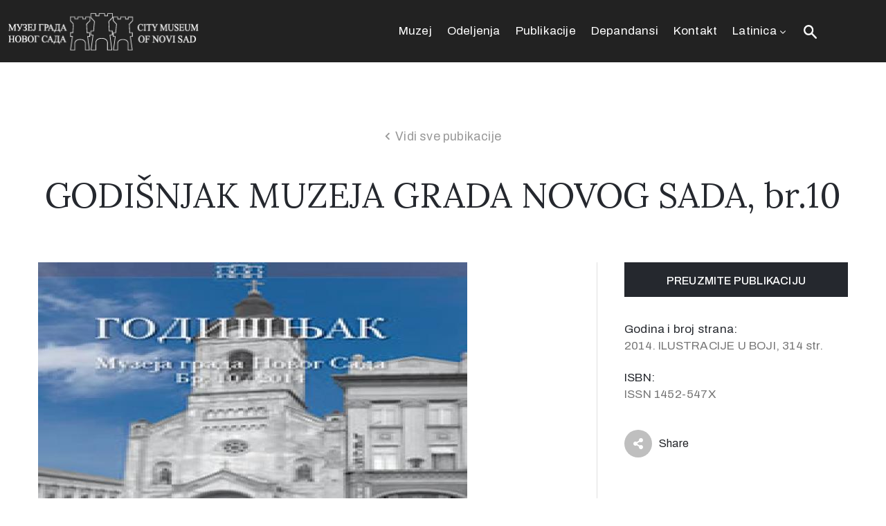

--- FILE ---
content_type: text/html; charset=UTF-8
request_url: https://museumns.rs/lat/exhibition/godisnjak-muzeja-grada-novog-sada-br-10/?back=ago
body_size: 66207
content:
<!DOCTYPE html>
<html lang="sr-RS" >

<head>
    <meta http-equiv="Content-Type" content="text/html; charset=UTF-8" />
    <link rel="profile" href="//gmpg.org/xfn/11">
    <link rel="pingback" href="https://museumns.rs/xmlrpc.php">
    <meta http-equiv="X-UA-Compatible" content="IE=edge">
    <meta name="viewport" content="width=device-width, initial-scale=1, shrink-to-fit=no"/>
    <title>GODIŠNJAK MUZEJA GRADA NOVOG SADA, br.10 &#8211; Muzej grada Novog Sada</title>
<meta name='robots' content='max-image-preview:large' />
<link rel="alternate" href="https://museumns.rs/lat/exhibition/godisnjak-muzeja-grada-novog-sada-br-10/" hreflang="sr" />
<link rel="alternate" href="https://museumns.rs/en/exhibition/the-alamanac-of-the-city-museum-of-novi-sad-no-10/" hreflang="en" />
<link rel='dns-prefetch' href='//fonts.googleapis.com' />
<link rel="alternate" type="application/rss+xml" title="Muzej grada Novog Sada &raquo; Feed" href="https://museumns.rs/lat/feed/" />
<link rel="alternate" type="application/rss+xml" title="Muzej grada Novog Sada &raquo; Comments Feed" href="https://museumns.rs/lat/comments/feed/" />
<link rel="alternate" title="oEmbed (JSON)" type="application/json+oembed" href="https://museumns.rs/wp-json/oembed/1.0/embed?url=https%3A%2F%2Fmuseumns.rs%2Flat%2Fexhibition%2Fgodisnjak-muzeja-grada-novog-sada-br-10%2F&#038;lang=lat" />
<link rel="alternate" title="oEmbed (XML)" type="text/xml+oembed" href="https://museumns.rs/wp-json/oembed/1.0/embed?url=https%3A%2F%2Fmuseumns.rs%2Flat%2Fexhibition%2Fgodisnjak-muzeja-grada-novog-sada-br-10%2F&#038;format=xml&#038;lang=lat" />
<style id='wp-img-auto-sizes-contain-inline-css' type='text/css'>
img:is([sizes=auto i],[sizes^="auto," i]){contain-intrinsic-size:3000px 1500px}
/*# sourceURL=wp-img-auto-sizes-contain-inline-css */
</style>
<style id='wp-emoji-styles-inline-css' type='text/css'>

	img.wp-smiley, img.emoji {
		display: inline !important;
		border: none !important;
		box-shadow: none !important;
		height: 1em !important;
		width: 1em !important;
		margin: 0 0.07em !important;
		vertical-align: -0.1em !important;
		background: none !important;
		padding: 0 !important;
	}
/*# sourceURL=wp-emoji-styles-inline-css */
</style>
<link rel='stylesheet' id='wp-block-library-css' href='https://museumns.rs/wp-includes/css/dist/block-library/style.min.css?ver=6.9' type='text/css' media='all' />
<style id='classic-theme-styles-inline-css' type='text/css'>
/*! This file is auto-generated */
.wp-block-button__link{color:#fff;background-color:#32373c;border-radius:9999px;box-shadow:none;text-decoration:none;padding:calc(.667em + 2px) calc(1.333em + 2px);font-size:1.125em}.wp-block-file__button{background:#32373c;color:#fff;text-decoration:none}
/*# sourceURL=/wp-includes/css/classic-themes.min.css */
</style>
<style id='global-styles-inline-css' type='text/css'>
:root{--wp--preset--aspect-ratio--square: 1;--wp--preset--aspect-ratio--4-3: 4/3;--wp--preset--aspect-ratio--3-4: 3/4;--wp--preset--aspect-ratio--3-2: 3/2;--wp--preset--aspect-ratio--2-3: 2/3;--wp--preset--aspect-ratio--16-9: 16/9;--wp--preset--aspect-ratio--9-16: 9/16;--wp--preset--color--black: #000000;--wp--preset--color--cyan-bluish-gray: #abb8c3;--wp--preset--color--white: #ffffff;--wp--preset--color--pale-pink: #f78da7;--wp--preset--color--vivid-red: #cf2e2e;--wp--preset--color--luminous-vivid-orange: #ff6900;--wp--preset--color--luminous-vivid-amber: #fcb900;--wp--preset--color--light-green-cyan: #7bdcb5;--wp--preset--color--vivid-green-cyan: #00d084;--wp--preset--color--pale-cyan-blue: #8ed1fc;--wp--preset--color--vivid-cyan-blue: #0693e3;--wp--preset--color--vivid-purple: #9b51e0;--wp--preset--gradient--vivid-cyan-blue-to-vivid-purple: linear-gradient(135deg,rgb(6,147,227) 0%,rgb(155,81,224) 100%);--wp--preset--gradient--light-green-cyan-to-vivid-green-cyan: linear-gradient(135deg,rgb(122,220,180) 0%,rgb(0,208,130) 100%);--wp--preset--gradient--luminous-vivid-amber-to-luminous-vivid-orange: linear-gradient(135deg,rgb(252,185,0) 0%,rgb(255,105,0) 100%);--wp--preset--gradient--luminous-vivid-orange-to-vivid-red: linear-gradient(135deg,rgb(255,105,0) 0%,rgb(207,46,46) 100%);--wp--preset--gradient--very-light-gray-to-cyan-bluish-gray: linear-gradient(135deg,rgb(238,238,238) 0%,rgb(169,184,195) 100%);--wp--preset--gradient--cool-to-warm-spectrum: linear-gradient(135deg,rgb(74,234,220) 0%,rgb(151,120,209) 20%,rgb(207,42,186) 40%,rgb(238,44,130) 60%,rgb(251,105,98) 80%,rgb(254,248,76) 100%);--wp--preset--gradient--blush-light-purple: linear-gradient(135deg,rgb(255,206,236) 0%,rgb(152,150,240) 100%);--wp--preset--gradient--blush-bordeaux: linear-gradient(135deg,rgb(254,205,165) 0%,rgb(254,45,45) 50%,rgb(107,0,62) 100%);--wp--preset--gradient--luminous-dusk: linear-gradient(135deg,rgb(255,203,112) 0%,rgb(199,81,192) 50%,rgb(65,88,208) 100%);--wp--preset--gradient--pale-ocean: linear-gradient(135deg,rgb(255,245,203) 0%,rgb(182,227,212) 50%,rgb(51,167,181) 100%);--wp--preset--gradient--electric-grass: linear-gradient(135deg,rgb(202,248,128) 0%,rgb(113,206,126) 100%);--wp--preset--gradient--midnight: linear-gradient(135deg,rgb(2,3,129) 0%,rgb(40,116,252) 100%);--wp--preset--font-size--small: 13px;--wp--preset--font-size--medium: 20px;--wp--preset--font-size--large: 36px;--wp--preset--font-size--x-large: 42px;--wp--preset--spacing--20: 0.44rem;--wp--preset--spacing--30: 0.67rem;--wp--preset--spacing--40: 1rem;--wp--preset--spacing--50: 1.5rem;--wp--preset--spacing--60: 2.25rem;--wp--preset--spacing--70: 3.38rem;--wp--preset--spacing--80: 5.06rem;--wp--preset--shadow--natural: 6px 6px 9px rgba(0, 0, 0, 0.2);--wp--preset--shadow--deep: 12px 12px 50px rgba(0, 0, 0, 0.4);--wp--preset--shadow--sharp: 6px 6px 0px rgba(0, 0, 0, 0.2);--wp--preset--shadow--outlined: 6px 6px 0px -3px rgb(255, 255, 255), 6px 6px rgb(0, 0, 0);--wp--preset--shadow--crisp: 6px 6px 0px rgb(0, 0, 0);}:where(.is-layout-flex){gap: 0.5em;}:where(.is-layout-grid){gap: 0.5em;}body .is-layout-flex{display: flex;}.is-layout-flex{flex-wrap: wrap;align-items: center;}.is-layout-flex > :is(*, div){margin: 0;}body .is-layout-grid{display: grid;}.is-layout-grid > :is(*, div){margin: 0;}:where(.wp-block-columns.is-layout-flex){gap: 2em;}:where(.wp-block-columns.is-layout-grid){gap: 2em;}:where(.wp-block-post-template.is-layout-flex){gap: 1.25em;}:where(.wp-block-post-template.is-layout-grid){gap: 1.25em;}.has-black-color{color: var(--wp--preset--color--black) !important;}.has-cyan-bluish-gray-color{color: var(--wp--preset--color--cyan-bluish-gray) !important;}.has-white-color{color: var(--wp--preset--color--white) !important;}.has-pale-pink-color{color: var(--wp--preset--color--pale-pink) !important;}.has-vivid-red-color{color: var(--wp--preset--color--vivid-red) !important;}.has-luminous-vivid-orange-color{color: var(--wp--preset--color--luminous-vivid-orange) !important;}.has-luminous-vivid-amber-color{color: var(--wp--preset--color--luminous-vivid-amber) !important;}.has-light-green-cyan-color{color: var(--wp--preset--color--light-green-cyan) !important;}.has-vivid-green-cyan-color{color: var(--wp--preset--color--vivid-green-cyan) !important;}.has-pale-cyan-blue-color{color: var(--wp--preset--color--pale-cyan-blue) !important;}.has-vivid-cyan-blue-color{color: var(--wp--preset--color--vivid-cyan-blue) !important;}.has-vivid-purple-color{color: var(--wp--preset--color--vivid-purple) !important;}.has-black-background-color{background-color: var(--wp--preset--color--black) !important;}.has-cyan-bluish-gray-background-color{background-color: var(--wp--preset--color--cyan-bluish-gray) !important;}.has-white-background-color{background-color: var(--wp--preset--color--white) !important;}.has-pale-pink-background-color{background-color: var(--wp--preset--color--pale-pink) !important;}.has-vivid-red-background-color{background-color: var(--wp--preset--color--vivid-red) !important;}.has-luminous-vivid-orange-background-color{background-color: var(--wp--preset--color--luminous-vivid-orange) !important;}.has-luminous-vivid-amber-background-color{background-color: var(--wp--preset--color--luminous-vivid-amber) !important;}.has-light-green-cyan-background-color{background-color: var(--wp--preset--color--light-green-cyan) !important;}.has-vivid-green-cyan-background-color{background-color: var(--wp--preset--color--vivid-green-cyan) !important;}.has-pale-cyan-blue-background-color{background-color: var(--wp--preset--color--pale-cyan-blue) !important;}.has-vivid-cyan-blue-background-color{background-color: var(--wp--preset--color--vivid-cyan-blue) !important;}.has-vivid-purple-background-color{background-color: var(--wp--preset--color--vivid-purple) !important;}.has-black-border-color{border-color: var(--wp--preset--color--black) !important;}.has-cyan-bluish-gray-border-color{border-color: var(--wp--preset--color--cyan-bluish-gray) !important;}.has-white-border-color{border-color: var(--wp--preset--color--white) !important;}.has-pale-pink-border-color{border-color: var(--wp--preset--color--pale-pink) !important;}.has-vivid-red-border-color{border-color: var(--wp--preset--color--vivid-red) !important;}.has-luminous-vivid-orange-border-color{border-color: var(--wp--preset--color--luminous-vivid-orange) !important;}.has-luminous-vivid-amber-border-color{border-color: var(--wp--preset--color--luminous-vivid-amber) !important;}.has-light-green-cyan-border-color{border-color: var(--wp--preset--color--light-green-cyan) !important;}.has-vivid-green-cyan-border-color{border-color: var(--wp--preset--color--vivid-green-cyan) !important;}.has-pale-cyan-blue-border-color{border-color: var(--wp--preset--color--pale-cyan-blue) !important;}.has-vivid-cyan-blue-border-color{border-color: var(--wp--preset--color--vivid-cyan-blue) !important;}.has-vivid-purple-border-color{border-color: var(--wp--preset--color--vivid-purple) !important;}.has-vivid-cyan-blue-to-vivid-purple-gradient-background{background: var(--wp--preset--gradient--vivid-cyan-blue-to-vivid-purple) !important;}.has-light-green-cyan-to-vivid-green-cyan-gradient-background{background: var(--wp--preset--gradient--light-green-cyan-to-vivid-green-cyan) !important;}.has-luminous-vivid-amber-to-luminous-vivid-orange-gradient-background{background: var(--wp--preset--gradient--luminous-vivid-amber-to-luminous-vivid-orange) !important;}.has-luminous-vivid-orange-to-vivid-red-gradient-background{background: var(--wp--preset--gradient--luminous-vivid-orange-to-vivid-red) !important;}.has-very-light-gray-to-cyan-bluish-gray-gradient-background{background: var(--wp--preset--gradient--very-light-gray-to-cyan-bluish-gray) !important;}.has-cool-to-warm-spectrum-gradient-background{background: var(--wp--preset--gradient--cool-to-warm-spectrum) !important;}.has-blush-light-purple-gradient-background{background: var(--wp--preset--gradient--blush-light-purple) !important;}.has-blush-bordeaux-gradient-background{background: var(--wp--preset--gradient--blush-bordeaux) !important;}.has-luminous-dusk-gradient-background{background: var(--wp--preset--gradient--luminous-dusk) !important;}.has-pale-ocean-gradient-background{background: var(--wp--preset--gradient--pale-ocean) !important;}.has-electric-grass-gradient-background{background: var(--wp--preset--gradient--electric-grass) !important;}.has-midnight-gradient-background{background: var(--wp--preset--gradient--midnight) !important;}.has-small-font-size{font-size: var(--wp--preset--font-size--small) !important;}.has-medium-font-size{font-size: var(--wp--preset--font-size--medium) !important;}.has-large-font-size{font-size: var(--wp--preset--font-size--large) !important;}.has-x-large-font-size{font-size: var(--wp--preset--font-size--x-large) !important;}
:where(.wp-block-post-template.is-layout-flex){gap: 1.25em;}:where(.wp-block-post-template.is-layout-grid){gap: 1.25em;}
:where(.wp-block-term-template.is-layout-flex){gap: 1.25em;}:where(.wp-block-term-template.is-layout-grid){gap: 1.25em;}
:where(.wp-block-columns.is-layout-flex){gap: 2em;}:where(.wp-block-columns.is-layout-grid){gap: 2em;}
:root :where(.wp-block-pullquote){font-size: 1.5em;line-height: 1.6;}
/*# sourceURL=global-styles-inline-css */
</style>
<link rel='stylesheet' id='contact-form-7-css' href='https://museumns.rs/wp-content/plugins/contact-form-7/includes/css/styles.css?ver=6.1.4' type='text/css' media='all' />
<link rel='stylesheet' id='ovacoll_style-css' href='https://museumns.rs/wp-content/plugins/ova-collections/assets/css/frontend/ovacoll-style.css?ver=6.9' type='text/css' media='all' />
<link rel='stylesheet' id='event-frontend-css' href='https://museumns.rs/wp-content/plugins/ova-events/assets/css/frontend/event.css' type='text/css' media='all' />
<link rel='stylesheet' id='ovaex-style-css' href='https://museumns.rs/wp-content/plugins/ova-exhibition/assets/css/frontend/ovaex-style.css' type='text/css' media='all' />
<link rel='stylesheet' id='owl-carousel-css' href='https://museumns.rs/wp-content/plugins/ova-exhibition/assets/libs/owl-carousel/assets/owl.carousel.min.css?ver=6.9' type='text/css' media='all' />
<link rel='stylesheet' id='bootstrap-css' href='https://museumns.rs/wp-content/themes/muzze/assets/libs/bootstrap/css/bootstrap.min.css' type='text/css' media='all' />
<link rel='stylesheet' id='flaticon-css' href='https://museumns.rs/wp-content/themes/muzze/assets/libs/flaticon/font/flaticon.css' type='text/css' media='all' />
<link rel='stylesheet' id='themify-icon-css' href='https://museumns.rs/wp-content/themes/muzze/assets/libs/themify-icon/themify-icons.css' type='text/css' media='all' />
<link rel='stylesheet' id='select2-css' href='https://museumns.rs/wp-content/themes/muzze/assets/libs/select2/select2.min.css' type='text/css' media='all' />
<link rel='stylesheet' id='v4-shims-css' href='https://museumns.rs/wp-content/themes/muzze/assets/libs/fontawesome/css/v4-shims.min.css' type='text/css' media='all' />
<link rel='stylesheet' id='fontawesome-css' href='https://museumns.rs/wp-content/themes/muzze/assets/libs/fontawesome/css/all.min.css' type='text/css' media='all' />
<link rel='stylesheet' id='elegant_font-css' href='https://museumns.rs/wp-content/themes/muzze/assets/libs/elegant_font/el_style.css' type='text/css' media='all' />
<link rel='stylesheet' id='muzze-theme-css' href='https://museumns.rs/wp-content/themes/muzze/assets/css/theme.css' type='text/css' media='all' />
<link rel='stylesheet' id='parent-style-css' href='https://museumns.rs/wp-content/themes/muzze/style.css' type='text/css' media='all' />
<link rel='stylesheet' id='muzze-style-css' href='https://museumns.rs/wp-content/themes/muzze-child/style.css' type='text/css' media='all' />
<style id='muzze-style-inline-css' type='text/css'>

body{
	font-family: Archivo;
	font-weight: 400;
	font-size: 16px;
	line-height: 28px;
	letter-spacing: 0.2px;
	color: #555555;
}
p{
	color: #555555;
	line-height: 28px;
}

h1,h2,h3,h4,h5,h6, .second_font {
	font-family: Lora;
	letter-spacing: 0px;
}



.search_archive_event form .ovaev_submit:hover,
.archive_event .content .desc .event_post .button_event .book:hover,
.archive_event .content .desc .event_post .button_event .book.btn-free:hover, 
.single_exhibition .exhibition_content .line .wrapper_order .order_ticket .member:hover, 
.single_exhibition .exhibition_content .line .wrapper_order .order_ticket .button_order:hover,
.archive_collection .search_archive_coll #search_collection .ovacoll_submit:hover
{
	background-color: #c1b696;
	border-color: #c1b696;
}
.archive_event.type1 .content .date-event .date-month, 
.single_exhibition .title_top .back_event:hover, 
.single_event .title_top .back_event:hover,
.single_event .wrapper_order .order_ticket .share_social .share-social-icons li:hover a,
.single_exhibition .exhibition_content .line .wrapper_order .order_ticket .share_social .share-social-icons li:hover a,
.archive_collection .content_archive_coll.type1 .items_archive_coll .desc .title a:hover, 
.archive_collection .content_archive_coll.type2 .items_archive_coll .desc .title a:hover,
.archive_collection .content_archive_coll.type1 .items_archive_coll .desc .artists a:hover,
.archive_collection .content_archive_coll.type2 .items_archive_coll .desc .artists a:hover,
.single_collection .collection_intro .back_collections a:hover,
.archive_artist .content .items .name:hover,
.archive_artist .content .items .contact .phone:hover,
.archive_artist .content .items .contact .email:hover,
.single_artist .intro .desc .phone:hover,
.single_artist .intro .desc .email:hover,
.single_artist .work .wrap_archive_masonry .wrap_items .items .wrapper-content div:hover,
.sidebar .widget.widget_categories ul li a:hover, 
.sidebar .widget.widget_archive ul li a:hover, 
.sidebar .widget.widget_meta ul li a:hover, 
.sidebar .widget.widget_pages ul li a:hover, 
.sidebar .widget.widget_nav_menu ul li a:hover,
.sidebar .widget .ova-recent-post-slide .list-recent-post .item-recent-post .content h2.title a:hover,
.sidebar .widget.widget_tag_cloud .tagcloud a:hover,
.blog_header .link-all-blog:hover,
.blog_header .post-meta-content .post-author a:hover,
.blog_header .post-meta-content .categories a:hover,
.detail-blog-muzze .socials .socials-inner .share-social .share-social-icons li a:hover,
.content_comments .comments ul.commentlists li.comment .comment-body .ova_reply .comment-reply-link:hover,
.content_comments .comments ul.commentlists li.comment .comment-body .ova_reply .comment-edit-link:hover,
article.post-wrap .post-content .post-meta .post-meta-content .post-author a:hover, 
article.post-wrap .post-content .post-meta .post-meta-content .categories a:hover
{
	color: #c1b696;
}
.archive_event .content .desc .event_post .button_event .view_detail:hover
{
	border-color: #c1b696;
	color: #c1b696;
}
.archive_event.type2 .content .date-event .date,
.archive_event.type3 .content .date-event .date,
.single_event .wrapper_order .order_ticket .button_order:hover,
.single_event .event_content .tab-Location ul.nav li.nav-item a.active:after,
.single_event .event_content .tab-Location ul.nav li.nav-item a:hover:after,
.single_event .wrapper_order .order_ticket .share_social:hover i,
.single_exhibition .exhibition_content .line .wrapper_order .order_ticket .share_social:hover i,
.archive_artist .content .items .contact .email:hover:after,
.single_artist .intro .desc .email:hover:after,
.muzze_404_page .pnf-content .go_back:hover,
.content_comments .comments .comment-respond .comment-form p.form-submit #submit:hover
{
	background-color: #c1b696;
}






/*# sourceURL=muzze-style-inline-css */
</style>
<link rel='stylesheet' id='ova-google-fonts-css' href='//fonts.googleapis.com/css?family=Archivo%3A100%2C200%2C300%2C400%2C500%2C600%2C700%2C800%2C900%7CLora%3A100%2C200%2C300%2C400%2C500%2C600%2C700%2C800%2C900' type='text/css' media='all' />
<link rel='stylesheet' id='elementor-frontend-css' href='https://museumns.rs/wp-content/plugins/elementor/assets/css/frontend.min.css?ver=3.34.0' type='text/css' media='all' />
<link rel='stylesheet' id='style-elementor-css' href='https://museumns.rs/wp-content/plugins/ova-framework/assets/css/style-elementor.css' type='text/css' media='all' />
<link rel='stylesheet' id='ova_megamenu_css-css' href='https://museumns.rs/wp-content/plugins/ova-megamenu/assets/style.css' type='text/css' media='all' />
<link rel='stylesheet' id='eael-general-css' href='https://museumns.rs/wp-content/plugins/essential-addons-for-elementor-lite/assets/front-end/css/view/general.min.css?ver=6.5.4' type='text/css' media='all' />
<script type="text/javascript" src="https://museumns.rs/wp-includes/js/jquery/jquery.min.js?ver=3.7.1" id="jquery-core-js"></script>
<script type="text/javascript" src="https://museumns.rs/wp-includes/js/jquery/jquery-migrate.min.js?ver=3.4.1" id="jquery-migrate-js"></script>
<script type="text/javascript" src="https://museumns.rs/wp-content/plugins/ova-collections/assets/js/frontend/ovacoll-script.js?ver=6.9" id="ovacoll_script-js"></script>
<link rel="https://api.w.org/" href="https://museumns.rs/wp-json/" /><link rel="EditURI" type="application/rsd+xml" title="RSD" href="https://museumns.rs/xmlrpc.php?rsd" />
<meta name="generator" content="WordPress 6.9" />
<link rel="canonical" href="https://museumns.rs/lat/exhibition/godisnjak-muzeja-grada-novog-sada-br-10/" />
<link rel='shortlink' href='https://museumns.rs/?p=7443' />
<meta name="generator" content="Elementor 3.34.0; features: additional_custom_breakpoints; settings: css_print_method-external, google_font-enabled, font_display-auto">
<script type="text/javascript">if (typeof ajaxurl === "undefined") {var ajaxurl = "https://museumns.rs/wp-admin/admin-ajax.php"}</script>			<style>
				.e-con.e-parent:nth-of-type(n+4):not(.e-lazyloaded):not(.e-no-lazyload),
				.e-con.e-parent:nth-of-type(n+4):not(.e-lazyloaded):not(.e-no-lazyload) * {
					background-image: none !important;
				}
				@media screen and (max-height: 1024px) {
					.e-con.e-parent:nth-of-type(n+3):not(.e-lazyloaded):not(.e-no-lazyload),
					.e-con.e-parent:nth-of-type(n+3):not(.e-lazyloaded):not(.e-no-lazyload) * {
						background-image: none !important;
					}
				}
				@media screen and (max-height: 640px) {
					.e-con.e-parent:nth-of-type(n+2):not(.e-lazyloaded):not(.e-no-lazyload),
					.e-con.e-parent:nth-of-type(n+2):not(.e-lazyloaded):not(.e-no-lazyload) * {
						background-image: none !important;
					}
				}
			</style>
			<link rel="icon" href="https://museumns.rs/wp-content/uploads/2019/01/index.ico" sizes="32x32" />
<link rel="icon" href="https://museumns.rs/wp-content/uploads/2019/01/index.ico" sizes="192x192" />
<link rel="apple-touch-icon" href="https://museumns.rs/wp-content/uploads/2019/01/index.ico" />
<meta name="msapplication-TileImage" content="https://museumns.rs/wp-content/uploads/2019/01/index.ico" />
		<style type="text/css" id="wp-custom-css">
			.ova_button .elementor-button-link{
	height: 31px;
}

h4.widget-title{
		font-size: 15px!important;
	    text-transform: uppercase;
	    color: #343434;
	    border-bottom: 1px solid #343434;
	    padding-bottom: 5px!important;
	    margin-bottom: 10px!important;
	    margin-top: 20px;
	    position: relative;
			text-align:center;
	}

.carousel-indicators li {
    background-color: #a65f05;
}

.carousel-inner {
    padding-bottom: 30px;
}
		</style>
		</head>

<body class="wp-singular exhibition-template-default single single-exhibition postid-7443 wp-theme-muzze wp-child-theme-muzze-child elementor-default elementor-kit-17" ><div class="ova-wrapp">
	
		<div data-elementor-type="wp-post" data-elementor-id="483" class="elementor elementor-483">
						<section class="elementor-section elementor-top-section elementor-element elementor-element-a69d104 elementor-hidden-desktop ovamenu_shrink elementor-section-boxed elementor-section-height-default elementor-section-height-default" data-id="a69d104" data-element_type="section">
						<div class="elementor-container elementor-column-gap-default">
					<div class="elementor-column elementor-col-50 elementor-top-column elementor-element elementor-element-df83f97" data-id="df83f97" data-element_type="column">
			<div class="elementor-widget-wrap elementor-element-populated">
						<div class="elementor-element elementor-element-b57d8c9 elementor-widget elementor-widget-ova_logo" data-id="b57d8c9" data-element_type="widget" data-widget_type="ova_logo.default">
				<div class="elementor-widget-container">
					
			<a class="ova_logo" href="https://museumns.rs/">
				<img src="https://museumns.rs/wp-content/uploads/2021/04/muzejlogoblacksmall.png" alt="Muzej grada Novog Sada" class="desk-logo d-none d-xl-block" />
				<img src="https://museumns.rs/wp-content/uploads/2021/04/muzejlogoblacksmall.png" alt="Muzej grada Novog Sada" class="mobile-logo d-block d-xl-none" />

				<img src="https://museumns.rs/wp-content/uploads/2021/04/muzejlogoblacksmall.png" alt="Muzej grada Novog Sada" class="logo-fixed" />
			</a>

						</div>
				</div>
					</div>
		</div>
				<div class="elementor-column elementor-col-50 elementor-top-column elementor-element elementor-element-5d3d815 header_group" data-id="5d3d815" data-element_type="column">
			<div class="elementor-widget-wrap elementor-element-populated">
						<div class="elementor-element elementor-element-e431ade elementor-widget__width-auto elementor-widget elementor-widget-ova_search" data-id="e431ade" data-element_type="widget" data-widget_type="ova_search.default">
				<div class="elementor-widget-container">
							<div class="wrap_search_muzze_popup">
			<!-- <i class="flaticon-search"></i> -->
			<img src="https://museumns.rs/wp-content/uploads/2019/01/icon_search-1-1.png" alt="search" class="icon-search" />
			<div class="search_muzze_popup">
				<span class="btn_close icon_close"></span>
				<div class="container">

					<form role="search" method="get" class="search-form" action="https://museumns.rs/">
					        <input type="search" class="search-field" placeholder="Search …" value="" name="s" title="Search for:" />
			   			 	<input type="submit" class="search-submit" value="Search" />
					</form>
										
				</div>
			</div>
		</div>
						</div>
				</div>
				<div class="elementor-element elementor-element-706e1dc elementor-view-main-menu-srblat elementor-widget__width-auto elementor-widget elementor-widget-henbergar_menu" data-id="706e1dc" data-element_type="widget" data-widget_type="henbergar_menu.default">
				<div class="elementor-widget-container">
							<div class="ova_menu_canvas">
			<div class="ova_wrap_nav NavBtn_left">

				<button class="ova_openNav" type="button">
					<span class="bar">
						<span class="bar-menu-line"></span>
						<span class="bar-menu-line"></span>
						<span class="bar-menu-line"></span>
					</span>
				</button>

				<div class="ova_nav_canvas canvas_left canvas_bg_gray">

					<a href="javascript:void(0)" class="ova_closeNav"><i class="fas fa-times"></i></a>

					<ul id="menu-main-menu-srblat" class="menu sub_menu_dir_left"><li id="menu-item-5182" class="menu-item menu-item-type-post_type menu-item-object-page menu-item-home menu-item-5182 dropdown"><a href="https://museumns.rs/lat/" class="col_heading">Muzej</a></li><li id="menu-item-5185" class="menu-item menu-item-type-post_type menu-item-object-page menu-item-5185 dropdown"><a href="https://museumns.rs/lat/odeljenja-2/" class="col_heading">Odeljenja</a></li><li id="menu-item-6340" class="menu-item menu-item-type-post_type menu-item-object-page menu-item-6340 dropdown"><a href="https://museumns.rs/lat/publikacije/" class="col_heading">Publikacije</a></li><li id="menu-item-5183" class="menu-item menu-item-type-post_type menu-item-object-page menu-item-5183 dropdown"><a href="https://museumns.rs/lat/depandansi-2/" class="col_heading">Depandansi</a></li><li id="menu-item-5373" class="menu-item menu-item-type-post_type menu-item-object-page menu-item-5373 dropdown"><a href="https://museumns.rs/lat/kontakt-2/" class="col_heading">Kontakt</a></li><li id="menu-item-9606" class="pll-parent-menu-item menu-item menu-item-type-custom menu-item-object-custom menu-item-has-children menu-item-9606 dropdown"><a href="#pll_switcher" class="col_heading">Latinica <i class="arrow_carrot-down"></i></a><button type="button" class="dropdown-toggle"><i class="arrow_carrot-down"></i></button>
<ul class="dropdown-menu submenu" role="menu">
	<li id="menu-item-9606-cir" class="lang-item lang-item-74 lang-item-cir lang-item-first menu-item menu-item-type-custom menu-item-object-custom menu-item-9606-cir dropdown"><a href="https://museumns.rs/exhibition/godisnjak-muzeja-grada-novog-sada-br-10-2/" hreflang="sr-RS" lang="sr-RS" class="col_heading">Ћирилица</a></li>	<li id="menu-item-9606-en" class="lang-item lang-item-53 lang-item-en menu-item menu-item-type-custom menu-item-object-custom menu-item-9606-en dropdown"><a href="https://museumns.rs/en/exhibition/the-alamanac-of-the-city-museum-of-novi-sad-no-10/" hreflang="en-GB" lang="en-GB" class="col_heading">English</a></li></ul></li></ul>					<div class="content-social-info">
													<ul class="info-top">
																	<li><span>(021) 6433-145</span></li>
																	<li><span>muzejgrada.ns@gmail.com</span></li>
															</ul>
												
						<ul class="menu-icon-social">
																							<li class="item-icon"><a href="https://www.facebook.com/museumns/"   ><i class="fa fa-facebook"></i></a></li>
																							<li class="item-icon"><a href="#"   ><i class="fa fa-instagram"></i></a></li>
													</ul>

						<span class="info_bottom"><a href=""    ></a> / <a href=""   ></a></span>

					</div>
				</div>

				<div class="ova_closeCanvas ova_closeNav"></div>
			</div>
		</div>

		

					</div>
				</div>
					</div>
		</div>
					</div>
		</section>
				<section class="elementor-section elementor-top-section elementor-element elementor-element-671ca11 elementor-hidden-tablet elementor-hidden-phone elementor-section-content-top elementor-hidden-desktop elementor-section-boxed elementor-section-height-default elementor-section-height-default" data-id="671ca11" data-element_type="section" data-settings="{&quot;background_background&quot;:&quot;classic&quot;}">
						<div class="elementor-container elementor-column-gap-default">
					<div class="elementor-column elementor-col-50 elementor-top-column elementor-element elementor-element-098667f header_group dir_left" data-id="098667f" data-element_type="column">
			<div class="elementor-widget-wrap elementor-element-populated">
						<div class="elementor-element elementor-element-972eace elementor-widget__width-auto elementor-widget elementor-widget-ova_icon_muzze" data-id="972eace" data-element_type="widget" data-widget_type="ova_icon_muzze.default">
				<div class="elementor-widget-container">
							<div class="ova-icon-muzze">
			<i class="flaticon-phone"></i>
		</div>
					</div>
				</div>
				<div class="elementor-element elementor-element-e9de39d elementor-widget__width-auto elementor-widget elementor-widget-text-editor" data-id="e9de39d" data-element_type="widget" data-widget_type="text-editor.default">
				<div class="elementor-widget-container">
									<p>(021) 6433-145</p>								</div>
				</div>
					</div>
		</div>
				<div class="elementor-column elementor-col-50 elementor-top-column elementor-element elementor-element-e186cf2 header_group" data-id="e186cf2" data-element_type="column">
			<div class="elementor-widget-wrap">
							</div>
		</div>
					</div>
		</section>
				<section class="elementor-section elementor-top-section elementor-element elementor-element-7df7756 elementor-hidden-tablet elementor-hidden-phone elementor-section-content-middle ovamenu_shrink elementor-section-boxed elementor-section-height-default elementor-section-height-default" data-id="7df7756" data-element_type="section" data-settings="{&quot;background_background&quot;:&quot;classic&quot;}">
						<div class="elementor-container elementor-column-gap-default">
					<div class="elementor-column elementor-col-50 elementor-top-column elementor-element elementor-element-6e3008a" data-id="6e3008a" data-element_type="column">
			<div class="elementor-widget-wrap elementor-element-populated">
						<div class="elementor-element elementor-element-cd05542 elementor-widget elementor-widget-ova_logo" data-id="cd05542" data-element_type="widget" data-widget_type="ova_logo.default">
				<div class="elementor-widget-container">
					
			<a class="ova_logo" href="https://museumns.rs/">
				<img src="https://museumns.rs/wp-content/uploads/2019/01/muzej_grada_novog_sada_0.png" alt="Muzej grada Novog Sada" class="desk-logo d-none d-xl-block" />
				<img src="https://museumns.rs/wp-content/uploads/2019/01/muzej_grada_novog_sada_0.png" alt="Muzej grada Novog Sada" class="mobile-logo d-block d-xl-none" />

				<img src="https://museumns.rs/wp-content/uploads/2019/01/muzej_grada_novog_sada_0.png" alt="Muzej grada Novog Sada" class="logo-fixed" />
			</a>

						</div>
				</div>
					</div>
		</div>
				<div class="elementor-column elementor-col-50 elementor-top-column elementor-element elementor-element-a5c2e1d header_group" data-id="a5c2e1d" data-element_type="column">
			<div class="elementor-widget-wrap elementor-element-populated">
						<div class="elementor-element elementor-element-fb0e909 elementor-view-main-menu-srblat elementor-widget__width-auto elementor-widget elementor-widget-ova_menu" data-id="fb0e909" data-element_type="widget" data-widget_type="ova_menu.default">
				<div class="elementor-widget-container">
					
		<div class="ova_menu_clasic">
			<div class="ova_wrap_nav  NavBtn_left NavBtn_left_m">

				<button class="ova_openNav" type="button">
					<i class="fas fa-bars"></i>
				</button>

				<div class="ova_nav canvas_left canvas_bg_gray">
					<a href="javascript:void(0)" class="ova_closeNav"><i class="fas fa-times"></i></a>
					<ul id="menu-main-menu-srblat-1" class="menu sub_menu_dir_right"><li class="menu-item menu-item-type-post_type menu-item-object-page menu-item-home menu-item-5182 dropdown"><a href="https://museumns.rs/lat/" class="col_heading">Muzej</a></li><li class="menu-item menu-item-type-post_type menu-item-object-page menu-item-5185 dropdown"><a href="https://museumns.rs/lat/odeljenja-2/" class="col_heading">Odeljenja</a></li><li class="menu-item menu-item-type-post_type menu-item-object-page menu-item-6340 dropdown"><a href="https://museumns.rs/lat/publikacije/" class="col_heading">Publikacije</a></li><li class="menu-item menu-item-type-post_type menu-item-object-page menu-item-5183 dropdown"><a href="https://museumns.rs/lat/depandansi-2/" class="col_heading">Depandansi</a></li><li class="menu-item menu-item-type-post_type menu-item-object-page menu-item-5373 dropdown"><a href="https://museumns.rs/lat/kontakt-2/" class="col_heading">Kontakt</a></li><li class="pll-parent-menu-item menu-item menu-item-type-custom menu-item-object-custom menu-item-has-children menu-item-9606 dropdown"><a href="#pll_switcher" class="col_heading">Latinica <i class="arrow_carrot-down"></i></a><button type="button" class="dropdown-toggle"><i class="arrow_carrot-down"></i></button>
<ul class="dropdown-menu submenu" role="menu">
	<li class="lang-item lang-item-74 lang-item-cir lang-item-first menu-item menu-item-type-custom menu-item-object-custom menu-item-9606-cir dropdown"><a href="https://museumns.rs/exhibition/godisnjak-muzeja-grada-novog-sada-br-10-2/" hreflang="sr-RS" lang="sr-RS" class="col_heading">Ћирилица</a></li>	<li class="lang-item lang-item-53 lang-item-en menu-item menu-item-type-custom menu-item-object-custom menu-item-9606-en dropdown"><a href="https://museumns.rs/en/exhibition/the-alamanac-of-the-city-museum-of-novi-sad-no-10/" hreflang="en-GB" lang="en-GB" class="col_heading">English</a></li></ul></li></ul>				</div>

				<div class="ova_closeCanvas ova_closeNav"></div>
			</div>
		</div>
		

					</div>
				</div>
				<div class="elementor-element elementor-element-17207c2 elementor-widget__width-auto elementor-widget elementor-widget-ova_search" data-id="17207c2" data-element_type="widget" data-widget_type="ova_search.default">
				<div class="elementor-widget-container">
							<div class="wrap_search_muzze_popup">
			<!-- <i class="flaticon-search"></i> -->
			<img src="https://museumns.rs/wp-content/uploads/2019/01/search-13-xxl.png" alt="search" class="icon-search" />
			<div class="search_muzze_popup">
				<span class="btn_close icon_close"></span>
				<div class="container">

					<form role="search" method="get" class="search-form" action="https://museumns.rs/">
					        <input type="search" class="search-field" placeholder="Search …" value="" name="s" title="Search for:" />
			   			 	<input type="submit" class="search-submit" value="Search" />
					</form>
										
				</div>
			</div>
		</div>
						</div>
				</div>
					</div>
		</div>
					</div>
		</section>
				</div>
		<div class="single_exhibition">
	<div class="container"> 
		<div class="title_top">
							<a href="#" onclick="history.go(-1)" class="back_event">Vidi sve pubikacije</a>
			
			<h1 class="second_font">GODIŠNJAK MUZEJA GRADA NOVOG SADA, br.10</h1>
			<div class="value_mid">
							</div>
		</div>
		<div class="exhibition_content">
			<div class="wrap_content">
															<div class="feature_img">
							<img fetchpriority="high" width="620" height="415" src="https://museumns.rs/wp-content/uploads/2021/04/godisnjak_10.jpg" class="attachment-post-thumbnail size-post-thumbnail wp-post-image" alt="" decoding="async" srcset="https://museumns.rs/wp-content/uploads/2021/04/godisnjak_10.jpg 620w, https://museumns.rs/wp-content/uploads/2021/04/godisnjak_10-300x201.jpg 300w" sizes="(max-width: 620px) 100vw, 620px" />						</div>
										<div class="content">
											</div>
							</div>
			<div class="line">
				<div class="wrapper_order">
					<div class="order_ticket">
						
						

													<a class="button_order" href="https://museumns.rs/wp-content/uploads/2019/01/godisnjak_mgns_br_10.pdf" target="_self">
								Preuzmite publikaciju							</a>
						
						<ul class="info_order">
							
																					                            																								<li><span class="label">Godina i broj strana:</span><span>2014. ILUSTRACIJE U BOJI, 314 str.</span></li>
														                            							                                                        
                                                        
							                            
                            							
							                              
                            							
														
							                            
                             							
							   							
							 							
							                             
                                                         
                             								<li><span class="label">ISBN:</span><span>ISSN 1452-547X</span></li>
													</ul>
													<div class="share_social">
								<i class="fa fa-share-alt"></i>
								<span class="ova_label">Share</span>
								<ul class="share-social-icons clearfix">

				<li><a class="share-ico ico-twitter" target="_blank" href="https://twitter.com/share?url=https://museumns.rs/lat/exhibition/godisnjak-muzeja-grada-novog-sada-br-10/">Twitter</a></li>

				<li><a class="share-ico ico-facebook" target="_blank" href="http://www.facebook.com/sharer.php?u=https://museumns.rs/lat/exhibition/godisnjak-muzeja-grada-novog-sada-br-10/">Facebook</a></li>

				<li><a class="share-ico ico-pinterest" target="_blank" href="http://www.pinterest.com/pin/create/button/?url=https://museumns.rs/lat/exhibition/godisnjak-muzeja-grada-novog-sada-br-10/">Pinterest</a></li>

				<li><a class="share-ico ico-mail" target="_blank" href="mailto:?body=https://museumns.rs/lat/exhibition/godisnjak-muzeja-grada-novog-sada-br-10/">Email</a></li>
			
				<li><a class="share-ico ico-copy-url" data-url = "https://museumns.rs/lat/exhibition/godisnjak-muzeja-grada-novog-sada-br-10/" id="ova-copy-link">Copy Url</a></li>
				

			</ul>							</div>
											</div>
				</div>
			</div>
		</div>
	</div>
</div>



	<div class="related_post">
		<div class="container">	
			<div class="related_ex">
				
				<h2 class="second_font">Slične publikacije</h2>
				
				<div class="wrap-content">
					
					
												<div class="post-items">
							<a href="https://museumns.rs/lat/exhibition/jovan-soldatovic-dela-iz-fonda-zavicajne-galerije/" title="Jovan Soldatović: dela iz fonda Zavičajne galerije"><img width="620" height="415" src="https://museumns.rs/wp-content/uploads/2019/02/jovansoldatovic_0.png" class="attachment-medium_large size-medium_large wp-post-image" alt="" decoding="async" srcset="https://museumns.rs/wp-content/uploads/2019/02/jovansoldatovic_0.png 620w, https://museumns.rs/wp-content/uploads/2019/02/jovansoldatovic_0-300x201.png 300w" sizes="(max-width: 620px) 100vw, 620px" /></a>
							<div class="content">
								<h3 class="second_font"><a href="https://museumns.rs/lat/exhibition/jovan-soldatovic-dela-iz-fonda-zavicajne-galerije/" title="Jovan Soldatović: dela iz fonda Zavičajne galerije">Jovan Soldatović: dela iz fonda Zavičajne galerije</a></h3>
								<div class="times">
																	</div>
							</div>
						</div>
					
												<div class="post-items">
							<a href="https://museumns.rs/lat/exhibition/godisnjak-muzeja-grada-novog-sada-13-14/" title="Godišnjak Muzeja grada Novog Sada 13-14"><img width="620" height="415" src="https://museumns.rs/wp-content/uploads/2021/04/godisnjak_13_14.png" class="attachment-medium_large size-medium_large wp-post-image" alt="" decoding="async" srcset="https://museumns.rs/wp-content/uploads/2021/04/godisnjak_13_14.png 620w, https://museumns.rs/wp-content/uploads/2021/04/godisnjak_13_14-300x201.png 300w" sizes="(max-width: 620px) 100vw, 620px" /></a>
							<div class="content">
								<h3 class="second_font"><a href="https://museumns.rs/lat/exhibition/godisnjak-muzeja-grada-novog-sada-13-14/" title="Godišnjak Muzeja grada Novog Sada 13-14">Godišnjak Muzeja grada Novog Sada 13-14</a></h3>
								<div class="times">
																	</div>
							</div>
						</div>
					
												<div class="post-items">
							<a href="https://museumns.rs/lat/exhibition/katalog-slika/" title="Katalog: Slika"><img width="620" height="415" src="https://museumns.rs/wp-content/uploads/2021/04/katalog_slika.jpg" class="attachment-medium_large size-medium_large wp-post-image" alt="" decoding="async" srcset="https://museumns.rs/wp-content/uploads/2021/04/katalog_slika.jpg 620w, https://museumns.rs/wp-content/uploads/2021/04/katalog_slika-300x201.jpg 300w" sizes="(max-width: 620px) 100vw, 620px" /></a>
							<div class="content">
								<h3 class="second_font"><a href="https://museumns.rs/lat/exhibition/katalog-slika/" title="Katalog: Slika">Katalog: Slika</a></h3>
								<div class="times">
																	</div>
							</div>
						</div>
										
				</div>

			</div>
		</div>
	</div>

<div class="container">
	</div>

<div class="next-prev-nav">
	<div class="container">
		<div class="row">
			<div class="nav-prev text-left">
				<div class="nav-previous-post"><a href="https://museumns.rs/lat/exhibition/srpski-sanitet-1914-1918/" rel="prev"><i class="ti-angle-left"></i><span class="label-event">Prethodna publikacija</span> <span class="second_font">SRPSKI SANITET 1914 – 1918.</span></a></div>			</div>
			<div class="nav-next text-right">
				<div class="nav-next-post"><a href="https://museumns.rs/lat/exhibition/branka-jankovic-knezevic-portreti/" rel="next"><span class="label-event">Next Exhibition</span> <span class="second_font">Branka Janković Knežević. Portreti</span><i class="ti-angle-right"></i></a></div>			</div>
		</div>
	</div>
</div>

					<div data-elementor-type="wp-post" data-elementor-id="610" class="elementor elementor-610">
						<section class="elementor-section elementor-top-section elementor-element elementor-element-a302112 elementor-section-boxed elementor-section-height-default elementor-section-height-default" data-id="a302112" data-element_type="section" data-settings="{&quot;background_background&quot;:&quot;classic&quot;}">
						<div class="elementor-container elementor-column-gap-default">
					<div class="elementor-column elementor-col-33 elementor-top-column elementor-element elementor-element-bbe538a" data-id="bbe538a" data-element_type="column">
			<div class="elementor-widget-wrap elementor-element-populated">
						<div class="elementor-element elementor-element-cd8cbb8 elementor-widget elementor-widget-heading" data-id="cd8cbb8" data-element_type="widget" data-widget_type="heading.default">
				<div class="elementor-widget-container">
					<h5 class="elementor-heading-title elementor-size-default">Pogledajte</h5>				</div>
				</div>
				<div class="elementor-element elementor-element-91e9d98 elementor-widget elementor-widget-wp-widget-nav_menu" data-id="91e9d98" data-element_type="widget" data-widget_type="wp-widget-nav_menu.default">
				<div class="elementor-widget-container">
					<div class="menu-pogledajte-footer-container"><ul id="menu-pogledajte-footer" class="menu"><li id="menu-item-6029" class="menu-item menu-item-type-post_type menu-item-object-page current_page_parent menu-item-6029 dropdown"><a href="https://museumns.rs/lat/arhiva-2/" class="col_heading">Arhiva novosti</a></li><li id="menu-item-6032" class="menu-item menu-item-type-post_type menu-item-object-page menu-item-6032 dropdown"><a href="https://museumns.rs/lat/godisnjak-muzeja-grada-novog-sada-2/" class="col_heading">Godišnjak Muzeja grada Novog Sada</a></li><li id="menu-item-6031" class="menu-item menu-item-type-post_type menu-item-object-page menu-item-6031 dropdown"><a href="https://museumns.rs/lat/javne-nabavke-2/" class="col_heading">Javne nabavke</a></li><li id="menu-item-10461" class="menu-item menu-item-type-post_type menu-item-object-page menu-item-10461 dropdown"><a href="https://museumns.rs/lat/finansijski-plan-2/" class="col_heading">Finansijski plan</a></li><li id="menu-item-10604" class="menu-item menu-item-type-post_type menu-item-object-page menu-item-10604 dropdown"><a href="https://museumns.rs/lat/finansijski-izvestaj-2/" class="col_heading">Finansijski izveštaj</a></li><li id="menu-item-6030" class="menu-item menu-item-type-post_type menu-item-object-page menu-item-6030 dropdown"><a href="https://museumns.rs/lat/pravilnici-2/" class="col_heading">Pravilnici</a></li><li id="menu-item-9687" class="menu-item menu-item-type-custom menu-item-object-custom menu-item-9687 dropdown"><a href="https://museumns.rs/wp-content/uploads/2019/01/mgns_informator_o_radu.pdf" class="col_heading">Informator o radu</a></li></ul></div>				</div>
				</div>
					</div>
		</div>
				<div class="elementor-column elementor-col-33 elementor-top-column elementor-element elementor-element-53174fe" data-id="53174fe" data-element_type="column">
			<div class="elementor-widget-wrap elementor-element-populated">
						<div class="elementor-element elementor-element-120a5ad elementor-widget elementor-widget-heading" data-id="120a5ad" data-element_type="widget" data-widget_type="heading.default">
				<div class="elementor-widget-container">
					<h5 class="elementor-heading-title elementor-size-default">Postavke</h5>				</div>
				</div>
				<div class="elementor-element elementor-element-22f97cf elementor-widget elementor-widget-wp-widget-nav_menu" data-id="22f97cf" data-element_type="widget" data-widget_type="wp-widget-nav_menu.default">
				<div class="elementor-widget-container">
					<div class="menu-postavke-container"><ul id="menu-postavke" class="menu"><li id="menu-item-6187" class="menu-item menu-item-type-post_type menu-item-object-page menu-item-6187 dropdown"><a href="https://museumns.rs/lat/novi-sad-od-18-do-20-veka/" class="col_heading">Novi Sad od 18. do 20. veka</a></li><li id="menu-item-6188" class="menu-item menu-item-type-post_type menu-item-object-page menu-item-6188 dropdown"><a href="https://museumns.rs/lat/podzemne-vojne-galerije/" class="col_heading">Podzemne vojne galerije</a></li><li id="menu-item-6189" class="menu-item menu-item-type-post_type menu-item-object-page menu-item-6189 dropdown"><a href="https://museumns.rs/lat/spomen-zbirka-jovan-jovanovic-zmaj/" class="col_heading">Spomen zbirka Jovan Jovanović Zmaj</a></li><li id="menu-item-6190" class="menu-item menu-item-type-post_type menu-item-object-page menu-item-6190 dropdown"><a href="https://museumns.rs/lat/zavicajna-zbirka-sremski-karlovci/" class="col_heading">Zavičajna zbirka Sremski Karlovci</a></li><li id="menu-item-6191" class="menu-item menu-item-type-post_type menu-item-object-page menu-item-6191 dropdown"><a href="https://museumns.rs/lat/zbirka-strane-umetnosti/" class="col_heading">Zbirka strane umetnosti</a></li><li id="menu-item-6192" class="menu-item menu-item-type-post_type menu-item-object-page menu-item-6192 dropdown"><a href="https://museumns.rs/lat/veliki-ratni-bunar/" class="col_heading">Veliki ratni bunar</a></li></ul></div>				</div>
				</div>
					</div>
		</div>
				<div class="elementor-column elementor-col-33 elementor-top-column elementor-element elementor-element-18c3312" data-id="18c3312" data-element_type="column">
			<div class="elementor-widget-wrap elementor-element-populated">
						<div class="elementor-element elementor-element-5e4b7a8 elementor-widget elementor-widget-heading" data-id="5e4b7a8" data-element_type="widget" data-widget_type="heading.default">
				<div class="elementor-widget-container">
					<h5 class="elementor-heading-title elementor-size-default">Depandansi i ulaznice</h5>				</div>
				</div>
				<div class="elementor-element elementor-element-a7159e2 elementor-widget elementor-widget-image" data-id="a7159e2" data-element_type="widget" data-widget_type="image.default">
				<div class="elementor-widget-container">
																<a href="https://museumns.rs/lat/depandansi-2/">
							<img width="211" height="148" src="https://museumns.rs/wp-content/uploads/2019/01/footer-map.png" class="attachment-large size-large wp-image-5973" alt="" />								</a>
															</div>
				</div>
					</div>
		</div>
					</div>
		</section>
				<section class="elementor-section elementor-top-section elementor-element elementor-element-943dc77 elementor-section-boxed elementor-section-height-default elementor-section-height-default" data-id="943dc77" data-element_type="section" data-settings="{&quot;background_background&quot;:&quot;classic&quot;}">
						<div class="elementor-container elementor-column-gap-default">
					<div class="elementor-column elementor-col-100 elementor-top-column elementor-element elementor-element-9a64947" data-id="9a64947" data-element_type="column">
			<div class="elementor-widget-wrap elementor-element-populated">
						<div class="elementor-element elementor-element-7e333e4 elementor-widget elementor-widget-ova_social" data-id="7e333e4" data-element_type="widget" data-widget_type="ova_social.default">
				<div class="elementor-widget-container">
							<div class="ova_social ova-framework-social-icons-wrapper">
						<div class="content">
				
										<a class="ova-framework-icon ova-framework-social-icon ova-framework-social-icon-facebook" style=" color: #aaaaaa; background-color: rgba(200,201,203,0)" href="https://www.facebook.com/museumns/" target="_blank">
						<span class="ova-framework-screen-only">Facebook</span>
													<i aria-hidden="true" class="fa fa-facebook"></i>
											</a>
				
										<a class="ova-framework-icon ova-framework-social-icon ova-framework-social-icon-twitter" style=" color: #aaaaaa; background-color: rgba(200,201,203,0)" href="https://twitter.com/novisadmuseum" target="_blank">
						<span class="ova-framework-screen-only">Twitter</span>
													<i aria-hidden="true" class="fa fa-twitter"></i>
											</a>
							</div>
			<!-- end .content -->
		</div>
						</div>
				</div>
				<div class="elementor-element elementor-element-31d7d5b elementor-widget elementor-widget-text-editor" data-id="31d7d5b" data-element_type="widget" data-widget_type="text-editor.default">
				<div class="elementor-widget-container">
									<p><span style="color: #777777;">Muzej grada Novog Sada © 2025.</span></p>								</div>
				</div>
					</div>
		</div>
					</div>
		</section>
				</div>
					
		</div> <!-- Ova Wrapper -->	
		<script type="speculationrules">
{"prefetch":[{"source":"document","where":{"and":[{"href_matches":"/*"},{"not":{"href_matches":["/wp-*.php","/wp-admin/*","/wp-content/uploads/*","/wp-content/*","/wp-content/plugins/*","/wp-content/themes/muzze-child/*","/wp-content/themes/muzze/*","/*\\?(.+)"]}},{"not":{"selector_matches":"a[rel~=\"nofollow\"]"}},{"not":{"selector_matches":".no-prefetch, .no-prefetch a"}}]},"eagerness":"conservative"}]}
</script>
			<script>
				const lazyloadRunObserver = () => {
					const lazyloadBackgrounds = document.querySelectorAll( `.e-con.e-parent:not(.e-lazyloaded)` );
					const lazyloadBackgroundObserver = new IntersectionObserver( ( entries ) => {
						entries.forEach( ( entry ) => {
							if ( entry.isIntersecting ) {
								let lazyloadBackground = entry.target;
								if( lazyloadBackground ) {
									lazyloadBackground.classList.add( 'e-lazyloaded' );
								}
								lazyloadBackgroundObserver.unobserve( entry.target );
							}
						});
					}, { rootMargin: '200px 0px 200px 0px' } );
					lazyloadBackgrounds.forEach( ( lazyloadBackground ) => {
						lazyloadBackgroundObserver.observe( lazyloadBackground );
					} );
				};
				const events = [
					'DOMContentLoaded',
					'elementor/lazyload/observe',
				];
				events.forEach( ( event ) => {
					document.addEventListener( event, lazyloadRunObserver );
				} );
			</script>
			<link rel='stylesheet' id='elementor-post-483-css' href='https://museumns.rs/wp-content/uploads/elementor/css/post-483.css?ver=1767102817' type='text/css' media='all' />
<link rel='stylesheet' id='elementor-post-610-css' href='https://museumns.rs/wp-content/uploads/elementor/css/post-610.css?ver=1767102818' type='text/css' media='all' />
<link rel='stylesheet' id='swiper-css' href='https://museumns.rs/wp-content/plugins/elementor/assets/lib/swiper/v8/css/swiper.min.css?ver=8.4.5' type='text/css' media='all' />
<link rel='stylesheet' id='e-swiper-css' href='https://museumns.rs/wp-content/plugins/elementor/assets/css/conditionals/e-swiper.min.css?ver=3.34.0' type='text/css' media='all' />
<link rel='stylesheet' id='widget-image-css' href='https://museumns.rs/wp-content/plugins/elementor/assets/css/widget-image.min.css?ver=3.34.0' type='text/css' media='all' />
<link rel='stylesheet' id='elementor-icons-css' href='https://museumns.rs/wp-content/plugins/elementor/assets/lib/eicons/css/elementor-icons.min.css?ver=5.45.0' type='text/css' media='all' />
<link rel='stylesheet' id='elementor-post-17-css' href='https://museumns.rs/wp-content/uploads/elementor/css/post-17.css?ver=1767102141' type='text/css' media='all' />
<link rel='stylesheet' id='elementor-gf-local-roboto-css' href='https://museumns.rs/wp-content/uploads/elementor/google-fonts/css/roboto.css?ver=1742911151' type='text/css' media='all' />
<link rel='stylesheet' id='elementor-gf-local-robotoslab-css' href='https://museumns.rs/wp-content/uploads/elementor/google-fonts/css/robotoslab.css?ver=1742911158' type='text/css' media='all' />
<script type="text/javascript" src="https://museumns.rs/wp-content/plugins/ova-collections/assets/js/script-elementor.js?ver=6.9" id="script-elementor-coll-js"></script>
<script type="text/javascript" src="https://museumns.rs/wp-content/plugins/ova-events/assets/js/script-elementor.js?ver=6.9" id="script-elementor-event-js"></script>
<script type="text/javascript" id="script-elementor-ovaex-js-extra">
/* <![CDATA[ */
var load_more = {"url":"https://museumns.rs/wp-admin/admin-ajax.php"};
//# sourceURL=script-elementor-ovaex-js-extra
/* ]]> */
</script>
<script type="text/javascript" src="https://museumns.rs/wp-content/plugins/ova-exhibition/assets/js/script-elementor.js?ver=6.9" id="script-elementor-ovaex-js"></script>
<script type="text/javascript" src="https://museumns.rs/wp-includes/js/dist/hooks.min.js?ver=dd5603f07f9220ed27f1" id="wp-hooks-js"></script>
<script type="text/javascript" src="https://museumns.rs/wp-includes/js/dist/i18n.min.js?ver=c26c3dc7bed366793375" id="wp-i18n-js"></script>
<script type="text/javascript" id="wp-i18n-js-after">
/* <![CDATA[ */
wp.i18n.setLocaleData( { 'text direction\u0004ltr': [ 'ltr' ] } );
//# sourceURL=wp-i18n-js-after
/* ]]> */
</script>
<script type="text/javascript" src="https://museumns.rs/wp-content/plugins/contact-form-7/includes/swv/js/index.js?ver=6.1.4" id="swv-js"></script>
<script type="text/javascript" id="contact-form-7-js-before">
/* <![CDATA[ */
var wpcf7 = {
    "api": {
        "root": "https:\/\/museumns.rs\/wp-json\/",
        "namespace": "contact-form-7\/v1"
    }
};
//# sourceURL=contact-form-7-js-before
/* ]]> */
</script>
<script type="text/javascript" src="https://museumns.rs/wp-content/plugins/contact-form-7/includes/js/index.js?ver=6.1.4" id="contact-form-7-js"></script>
<script type="text/javascript" src="https://museumns.rs/wp-content/plugins/ova-events/assets/js/frontend/event.js?ver=6.9" id="event-frontend-js-js"></script>
<script type="text/javascript" src="https://museumns.rs/wp-content/plugins/ova-exhibition/assets/js/frontend/ovaex-script.js?ver=6.9" id="ovaex-script-js"></script>
<script type="text/javascript" src="https://museumns.rs/wp-content/plugins/ova-exhibition/assets/libs/owl-carousel/owl.carousel.min.js?ver=6.9" id="owl-carousel-js"></script>
<script type="text/javascript" src="https://museumns.rs/wp-content/themes/muzze/assets/libs/bootstrap/js/bootstrap.bundle.min.js" id="bootstrap-js"></script>
<script type="text/javascript" src="https://museumns.rs/wp-content/themes/muzze/assets/libs/select2/select2.min.js" id="select2-js"></script>
<script type="text/javascript" src="https://museumns.rs/wp-content/themes/muzze/assets/js/script.js" id="muzze-script-js"></script>
<script type="text/javascript" src="https://museumns.rs/wp-content/plugins/ova-megamenu/assets/script.js" id="ova_megamenu_script-js"></script>
<script type="text/javascript" id="eael-general-js-extra">
/* <![CDATA[ */
var localize = {"ajaxurl":"https://museumns.rs/wp-admin/admin-ajax.php","nonce":"5f9fcc7232","i18n":{"added":"Added ","compare":"Compare","loading":"Loading..."},"eael_translate_text":{"required_text":"is a required field","invalid_text":"Invalid","billing_text":"Billing","shipping_text":"Shipping","fg_mfp_counter_text":"of"},"page_permalink":"https://museumns.rs/lat/exhibition/godisnjak-muzeja-grada-novog-sada-br-10/","cart_redirectition":"no","cart_page_url":"","el_breakpoints":{"mobile":{"label":"Mobile Portrait","value":767,"default_value":767,"direction":"max","is_enabled":true},"mobile_extra":{"label":"Mobile Landscape","value":880,"default_value":880,"direction":"max","is_enabled":false},"tablet":{"label":"Tablet Portrait","value":1024,"default_value":1024,"direction":"max","is_enabled":true},"tablet_extra":{"label":"Tablet Landscape","value":1200,"default_value":1200,"direction":"max","is_enabled":false},"laptop":{"label":"Laptop","value":1366,"default_value":1366,"direction":"max","is_enabled":false},"widescreen":{"label":"Widescreen","value":2400,"default_value":2400,"direction":"min","is_enabled":false}}};
//# sourceURL=eael-general-js-extra
/* ]]> */
</script>
<script type="text/javascript" src="https://museumns.rs/wp-content/plugins/essential-addons-for-elementor-lite/assets/front-end/js/view/general.min.js?ver=6.5.4" id="eael-general-js"></script>
<script type="text/javascript" src="https://museumns.rs/wp-content/plugins/elementor/assets/js/webpack.runtime.min.js?ver=3.34.0" id="elementor-webpack-runtime-js"></script>
<script type="text/javascript" src="https://museumns.rs/wp-content/plugins/elementor/assets/js/frontend-modules.min.js?ver=3.34.0" id="elementor-frontend-modules-js"></script>
<script type="text/javascript" src="https://museumns.rs/wp-includes/js/jquery/ui/core.min.js?ver=1.13.3" id="jquery-ui-core-js"></script>
<script type="text/javascript" id="elementor-frontend-js-extra">
/* <![CDATA[ */
var EAELImageMaskingConfig = {"svg_dir_url":"https://museumns.rs/wp-content/plugins/essential-addons-for-elementor-lite/assets/front-end/img/image-masking/svg-shapes/"};
//# sourceURL=elementor-frontend-js-extra
/* ]]> */
</script>
<script type="text/javascript" id="elementor-frontend-js-before">
/* <![CDATA[ */
var elementorFrontendConfig = {"environmentMode":{"edit":false,"wpPreview":false,"isScriptDebug":false},"i18n":{"shareOnFacebook":"Share on Facebook","shareOnTwitter":"Share on Twitter","pinIt":"Pin it","download":"Download","downloadImage":"Download image","fullscreen":"Fullscreen","zoom":"Zoom","share":"Share","playVideo":"Play Video","previous":"Previous","next":"Next","close":"Close","a11yCarouselPrevSlideMessage":"Previous slide","a11yCarouselNextSlideMessage":"Next slide","a11yCarouselFirstSlideMessage":"This is the first slide","a11yCarouselLastSlideMessage":"This is the last slide","a11yCarouselPaginationBulletMessage":"Go to slide"},"is_rtl":false,"breakpoints":{"xs":0,"sm":480,"md":768,"lg":1025,"xl":1440,"xxl":1600},"responsive":{"breakpoints":{"mobile":{"label":"Mobile Portrait","value":767,"default_value":767,"direction":"max","is_enabled":true},"mobile_extra":{"label":"Mobile Landscape","value":880,"default_value":880,"direction":"max","is_enabled":false},"tablet":{"label":"Tablet Portrait","value":1024,"default_value":1024,"direction":"max","is_enabled":true},"tablet_extra":{"label":"Tablet Landscape","value":1200,"default_value":1200,"direction":"max","is_enabled":false},"laptop":{"label":"Laptop","value":1366,"default_value":1366,"direction":"max","is_enabled":false},"widescreen":{"label":"Widescreen","value":2400,"default_value":2400,"direction":"min","is_enabled":false}},"hasCustomBreakpoints":false},"version":"3.34.0","is_static":false,"experimentalFeatures":{"additional_custom_breakpoints":true,"home_screen":true,"global_classes_should_enforce_capabilities":true,"e_variables":true,"cloud-library":true,"e_opt_in_v4_page":true,"e_interactions":true,"import-export-customization":true},"urls":{"assets":"https:\/\/museumns.rs\/wp-content\/plugins\/elementor\/assets\/","ajaxurl":"https:\/\/museumns.rs\/wp-admin\/admin-ajax.php","uploadUrl":"https:\/\/museumns.rs\/wp-content\/uploads"},"nonces":{"floatingButtonsClickTracking":"76c89423d3"},"swiperClass":"swiper","settings":{"page":[],"editorPreferences":[]},"kit":{"active_breakpoints":["viewport_mobile","viewport_tablet"],"global_image_lightbox":"yes","lightbox_enable_counter":"yes","lightbox_enable_fullscreen":"yes","lightbox_enable_zoom":"yes","lightbox_enable_share":"yes","lightbox_title_src":"title","lightbox_description_src":"description"},"post":{"id":7443,"title":"GODI%C5%A0NJAK%20MUZEJA%20GRADA%20NOVOG%20SADA%2C%20br.10%20%E2%80%93%20Muzej%20grada%20Novog%20Sada","excerpt":"","featuredImage":"https:\/\/museumns.rs\/wp-content\/uploads\/2021\/04\/godisnjak_10.jpg"}};
//# sourceURL=elementor-frontend-js-before
/* ]]> */
</script>
<script type="text/javascript" src="https://museumns.rs/wp-content/plugins/elementor/assets/js/frontend.min.js?ver=3.34.0" id="elementor-frontend-js"></script>
<script type="text/javascript" src="https://museumns.rs/wp-content/plugins/ova-framework/assets/js/script-elementor.js?ver=6.9" id="script-elementor-js"></script>
<script type="text/javascript" src="https://museumns.rs/wp-content/plugins/elementor/assets/lib/swiper/v8/swiper.min.js?ver=8.4.5" id="swiper-js"></script>
<script id="wp-emoji-settings" type="application/json">
{"baseUrl":"https://s.w.org/images/core/emoji/17.0.2/72x72/","ext":".png","svgUrl":"https://s.w.org/images/core/emoji/17.0.2/svg/","svgExt":".svg","source":{"concatemoji":"https://museumns.rs/wp-includes/js/wp-emoji-release.min.js?ver=6.9"}}
</script>
<script type="module">
/* <![CDATA[ */
/*! This file is auto-generated */
const a=JSON.parse(document.getElementById("wp-emoji-settings").textContent),o=(window._wpemojiSettings=a,"wpEmojiSettingsSupports"),s=["flag","emoji"];function i(e){try{var t={supportTests:e,timestamp:(new Date).valueOf()};sessionStorage.setItem(o,JSON.stringify(t))}catch(e){}}function c(e,t,n){e.clearRect(0,0,e.canvas.width,e.canvas.height),e.fillText(t,0,0);t=new Uint32Array(e.getImageData(0,0,e.canvas.width,e.canvas.height).data);e.clearRect(0,0,e.canvas.width,e.canvas.height),e.fillText(n,0,0);const a=new Uint32Array(e.getImageData(0,0,e.canvas.width,e.canvas.height).data);return t.every((e,t)=>e===a[t])}function p(e,t){e.clearRect(0,0,e.canvas.width,e.canvas.height),e.fillText(t,0,0);var n=e.getImageData(16,16,1,1);for(let e=0;e<n.data.length;e++)if(0!==n.data[e])return!1;return!0}function u(e,t,n,a){switch(t){case"flag":return n(e,"\ud83c\udff3\ufe0f\u200d\u26a7\ufe0f","\ud83c\udff3\ufe0f\u200b\u26a7\ufe0f")?!1:!n(e,"\ud83c\udde8\ud83c\uddf6","\ud83c\udde8\u200b\ud83c\uddf6")&&!n(e,"\ud83c\udff4\udb40\udc67\udb40\udc62\udb40\udc65\udb40\udc6e\udb40\udc67\udb40\udc7f","\ud83c\udff4\u200b\udb40\udc67\u200b\udb40\udc62\u200b\udb40\udc65\u200b\udb40\udc6e\u200b\udb40\udc67\u200b\udb40\udc7f");case"emoji":return!a(e,"\ud83e\u1fac8")}return!1}function f(e,t,n,a){let r;const o=(r="undefined"!=typeof WorkerGlobalScope&&self instanceof WorkerGlobalScope?new OffscreenCanvas(300,150):document.createElement("canvas")).getContext("2d",{willReadFrequently:!0}),s=(o.textBaseline="top",o.font="600 32px Arial",{});return e.forEach(e=>{s[e]=t(o,e,n,a)}),s}function r(e){var t=document.createElement("script");t.src=e,t.defer=!0,document.head.appendChild(t)}a.supports={everything:!0,everythingExceptFlag:!0},new Promise(t=>{let n=function(){try{var e=JSON.parse(sessionStorage.getItem(o));if("object"==typeof e&&"number"==typeof e.timestamp&&(new Date).valueOf()<e.timestamp+604800&&"object"==typeof e.supportTests)return e.supportTests}catch(e){}return null}();if(!n){if("undefined"!=typeof Worker&&"undefined"!=typeof OffscreenCanvas&&"undefined"!=typeof URL&&URL.createObjectURL&&"undefined"!=typeof Blob)try{var e="postMessage("+f.toString()+"("+[JSON.stringify(s),u.toString(),c.toString(),p.toString()].join(",")+"));",a=new Blob([e],{type:"text/javascript"});const r=new Worker(URL.createObjectURL(a),{name:"wpTestEmojiSupports"});return void(r.onmessage=e=>{i(n=e.data),r.terminate(),t(n)})}catch(e){}i(n=f(s,u,c,p))}t(n)}).then(e=>{for(const n in e)a.supports[n]=e[n],a.supports.everything=a.supports.everything&&a.supports[n],"flag"!==n&&(a.supports.everythingExceptFlag=a.supports.everythingExceptFlag&&a.supports[n]);var t;a.supports.everythingExceptFlag=a.supports.everythingExceptFlag&&!a.supports.flag,a.supports.everything||((t=a.source||{}).concatemoji?r(t.concatemoji):t.wpemoji&&t.twemoji&&(r(t.twemoji),r(t.wpemoji)))});
//# sourceURL=https://museumns.rs/wp-includes/js/wp-emoji-loader.min.js
/* ]]> */
</script>
	</body><!-- /body -->
</html>

--- FILE ---
content_type: text/css
request_url: https://museumns.rs/wp-content/themes/muzze/style.css
body_size: 735
content:
/*
Theme Name: Muzze
Theme URI: https://themeforest.net/user/ovatheme/portfolio
Version: 1.7.1
Description: Muzze is a modernized take on an ever-popular WordPress. It has custom color options with beautiful default color schemes, a harmonious fluid grid using a mobile-first approach, and impeccable polish in every detail. Muzze will make your WordPress look beautiful everywhere. Created by <a href="https://themeforest.net/user/ovatheme">Ovatheme</a>
Author: <a href="https://themeforest.net/user/ovatheme">Ovatheme</a>
Author URI: <a href="https://themeforest.net/user/ovatheme/portfolio">Ovatheme</a>
License: GNU General Public License
License URI: license.txt
Tags: two-columns, three-columns, left-sidebar, right-sidebar, custom-menu, editor-style, featured-images, flexible-header, full-width-template, post-formats, rtl-language-support, sticky-post, translation-ready
Text Domain: muzze
*/


--- FILE ---
content_type: text/css
request_url: https://museumns.rs/wp-content/uploads/elementor/css/post-483.css?ver=1767102817
body_size: 6980
content:
.elementor-483 .elementor-element.elementor-element-b57d8c9 .ova_logo img.desk-logo{width:135px;}.elementor-483 .elementor-element.elementor-element-b57d8c9 .ova_logo img.mobile-logo{width:156px;}.elementor-483 .elementor-element.elementor-element-b57d8c9 .ova_logo img.logo-fixed{width:135px;}.elementor-483 .elementor-element.elementor-element-e431ade{width:auto;max-width:auto;}.elementor-483 .elementor-element.elementor-element-e431ade .wrap_search_muzze_popup img.icon-search{width:19px;height:20px;}.elementor-483 .elementor-element.elementor-element-706e1dc{width:auto;max-width:auto;}.elementor-483 .elementor-element.elementor-element-706e1dc > .elementor-widget-container{padding:0px 0px 0px 20px;}.elementor-483 .elementor-element.elementor-element-706e1dc .ova_nav_canvas ul.menu{justify-content:flex-end;align-items:flex-end;}.elementor-483 .elementor-element.elementor-element-706e1dc .ova_nav_canvas .dropdown-menu{min-width:13rem;}.elementor-483 .elementor-element.elementor-element-706e1dc .ova_nav_canvas ul.menu .dropdown-menu li a{padding:5px 15px 5px 15px;}.elementor-483 .elementor-element.elementor-element-671ca11 > .elementor-container > .elementor-column > .elementor-widget-wrap{align-content:flex-start;align-items:flex-start;}.elementor-483 .elementor-element.elementor-element-671ca11{border-style:solid;border-width:0px 0px 1px 0px;border-color:#eeeeee;transition:background 0.3s, border 0.3s, border-radius 0.3s, box-shadow 0.3s;}.elementor-483 .elementor-element.elementor-element-671ca11 > .elementor-background-overlay{transition:background 0.3s, border-radius 0.3s, opacity 0.3s;}.elementor-bc-flex-widget .elementor-483 .elementor-element.elementor-element-098667f.elementor-column .elementor-widget-wrap{align-items:center;}.elementor-483 .elementor-element.elementor-element-098667f.elementor-column.elementor-element[data-element_type="column"] > .elementor-widget-wrap.elementor-element-populated{align-content:center;align-items:center;}.elementor-483 .elementor-element.elementor-element-972eace{width:auto;max-width:auto;}.elementor-483 .elementor-element.elementor-element-972eace > .elementor-widget-container{padding:0px 8px 15px 0px;}.elementor-483 .elementor-element.elementor-element-972eace i:before{font-size:15px;}.elementor-widget-text-editor{font-family:var( --e-global-typography-text-font-family ), Sans-serif;font-weight:var( --e-global-typography-text-font-weight );color:var( --e-global-color-text );}.elementor-widget-text-editor.elementor-drop-cap-view-stacked .elementor-drop-cap{background-color:var( --e-global-color-primary );}.elementor-widget-text-editor.elementor-drop-cap-view-framed .elementor-drop-cap, .elementor-widget-text-editor.elementor-drop-cap-view-default .elementor-drop-cap{color:var( --e-global-color-primary );border-color:var( --e-global-color-primary );}.elementor-483 .elementor-element.elementor-element-e9de39d{width:auto;max-width:auto;font-size:15px;font-weight:400;text-shadow:0px 0px 10px rgba(0,0,0,0.3);color:#777777;}.elementor-483 .elementor-element.elementor-element-7df7756 > .elementor-container > .elementor-column > .elementor-widget-wrap{align-content:center;align-items:center;}.elementor-483 .elementor-element.elementor-element-7df7756:not(.elementor-motion-effects-element-type-background), .elementor-483 .elementor-element.elementor-element-7df7756 > .elementor-motion-effects-container > .elementor-motion-effects-layer{background-color:#222222;}.elementor-483 .elementor-element.elementor-element-7df7756{transition:background 0.3s, border 0.3s, border-radius 0.3s, box-shadow 0.3s;}.elementor-483 .elementor-element.elementor-element-7df7756 > .elementor-background-overlay{transition:background 0.3s, border-radius 0.3s, opacity 0.3s;}.elementor-483 .elementor-element.elementor-element-cd05542 .ova_logo img.desk-logo{width:409px;height:57px;}.elementor-483 .elementor-element.elementor-element-cd05542 .ova_logo img.mobile-logo{width:300px;}.elementor-483 .elementor-element.elementor-element-cd05542 .ova_logo img.logo-fixed{width:300px;}.elementor-483 .elementor-element.elementor-element-a5c2e1d > .elementor-element-populated{padding:0px 10px 0px 10px;}.elementor-483 .elementor-element.elementor-element-fb0e909{width:auto;max-width:auto;}.elementor-483 .elementor-element.elementor-element-fb0e909 .ova_nav ul.menu{flex-direction:row;justify-content:center;align-items:center;}.elementor-483 .elementor-element.elementor-element-fb0e909 .ova_nav ul.menu > li > a{padding:31px 0px 31px 0px;color:#FFFFFF;}.elementor-483 .elementor-element.elementor-element-fb0e909 .ova_nav ul.menu > li > a:hover{color:#c1b696;}.elementor-483 .elementor-element.elementor-element-fb0e909 .ova_nav ul.menu > li.active>a{color:#c1b696;}.elementor-483 .elementor-element.elementor-element-fb0e909 .ova_nav .dropdown-menu{min-width:225px;}.elementor-483 .elementor-element.elementor-element-fb0e909 .ova_nav ul.menu .dropdown-menu{padding:21px 0px 26px 0px;background-color:#ffffff;border-style:solid;border-width:1px 1px 1px 1px;border-color:#eeeeee;border-radius:0px 0px 0px 0px;}.elementor-483 .elementor-element.elementor-element-fb0e909 .ova_nav ul.menu .dropdown-menu li a{padding:0px 28px 7px 28px;font-size:15px;font-weight:400;text-transform:none;}.elementor-483 .elementor-element.elementor-element-fb0e909 .ova_nav ul.menu .dropdown-menu li > a{color:#777777;}.elementor-483 .elementor-element.elementor-element-fb0e909 .ova_nav ul.menu .dropdown-menu li > a:hover{color:#c1b696;}.elementor-483 .elementor-element.elementor-element-fb0e909 .ova_nav ul.menu .dropdown-menu li.active > a{color:#c1b696;}.elementor-483 .elementor-element.elementor-element-17207c2{width:auto;max-width:auto;}.elementor-483 .elementor-element.elementor-element-17207c2 > .elementor-widget-container{padding:0px 0px 0px 11px;}.elementor-483 .elementor-element.elementor-element-17207c2 .wrap_search_muzze_popup img.icon-search{width:19px;height:20px;}@media(max-width:1024px){.elementor-483 .elementor-element.elementor-element-706e1dc > .elementor-widget-container{padding:0px 0px 0px 20px;}}@media(max-width:767px){.elementor-483 .elementor-element.elementor-element-df83f97{width:50%;}.elementor-483 .elementor-element.elementor-element-5d3d815{width:50%;}.elementor-483 .elementor-element.elementor-element-706e1dc > .elementor-widget-container{padding:0px 0px 0px 10px;}.elementor-483 .elementor-element.elementor-element-706e1dc .ova_menu_canvas .ova_nav_canvas.show{min-height:725px;}}@media(min-width:768px){.elementor-483 .elementor-element.elementor-element-df83f97{width:20%;}.elementor-483 .elementor-element.elementor-element-5d3d815{width:80%;}.elementor-483 .elementor-element.elementor-element-098667f{width:80%;}.elementor-483 .elementor-element.elementor-element-e186cf2{width:20%;}.elementor-483 .elementor-element.elementor-element-6e3008a{width:25%;}.elementor-483 .elementor-element.elementor-element-a5c2e1d{width:75%;}}@media(max-width:1024px) and (min-width:768px){.elementor-483 .elementor-element.elementor-element-df83f97{width:30%;}.elementor-483 .elementor-element.elementor-element-5d3d815{width:70%;}}

--- FILE ---
content_type: text/css
request_url: https://museumns.rs/wp-content/uploads/elementor/css/post-610.css?ver=1767102818
body_size: 4812
content:
.elementor-610 .elementor-element.elementor-element-a302112:not(.elementor-motion-effects-element-type-background), .elementor-610 .elementor-element.elementor-element-a302112 > .elementor-motion-effects-container > .elementor-motion-effects-layer{background-color:#25282e;}.elementor-610 .elementor-element.elementor-element-a302112{transition:background 0.3s, border 0.3s, border-radius 0.3s, box-shadow 0.3s;padding:20px 0px 20px 100px;}.elementor-610 .elementor-element.elementor-element-a302112 > .elementor-background-overlay{transition:background 0.3s, border-radius 0.3s, opacity 0.3s;}.elementor-610 .elementor-element.elementor-element-a302112 a{color:#DBDBDB;}.elementor-610 .elementor-element.elementor-element-a302112 a:hover{color:#959595;}.elementor-610 .elementor-element.elementor-element-bbe538a > .elementor-widget-wrap > .elementor-widget:not(.elementor-widget__width-auto):not(.elementor-widget__width-initial):not(:last-child):not(.elementor-absolute){margin-block-end:: 0px;}.elementor-widget-heading .elementor-heading-title{font-family:var( --e-global-typography-primary-font-family ), Sans-serif;font-weight:var( --e-global-typography-primary-font-weight );color:var( --e-global-color-primary );}.elementor-610 .elementor-element.elementor-element-cd8cbb8 > .elementor-widget-container{padding:0px 0px 20px 0px;}.elementor-610 .elementor-element.elementor-element-cd8cbb8 .elementor-heading-title{font-family:"Roboto", Sans-serif;font-size:22px;font-weight:600;color:#DBDBDB;}.elementor-610 .elementor-element.elementor-element-53174fe > .elementor-widget-wrap > .elementor-widget:not(.elementor-widget__width-auto):not(.elementor-widget__width-initial):not(:last-child):not(.elementor-absolute){margin-block-end:: 0px;}.elementor-610 .elementor-element.elementor-element-120a5ad > .elementor-widget-container{padding:0px 0px 20px 0px;}.elementor-610 .elementor-element.elementor-element-120a5ad .elementor-heading-title{font-family:"Roboto", Sans-serif;font-size:22px;font-weight:600;color:#DBDBDB;}.elementor-610 .elementor-element.elementor-element-18c3312 > .elementor-widget-wrap > .elementor-widget:not(.elementor-widget__width-auto):not(.elementor-widget__width-initial):not(:last-child):not(.elementor-absolute){margin-block-end:: 0px;}.elementor-610 .elementor-element.elementor-element-5e4b7a8 > .elementor-widget-container{padding:0px 0px 20px 0px;}.elementor-610 .elementor-element.elementor-element-5e4b7a8 .elementor-heading-title{font-family:"Roboto", Sans-serif;font-size:22px;font-weight:600;color:#DBDBDB;}.elementor-widget-image .widget-image-caption{color:var( --e-global-color-text );font-family:var( --e-global-typography-text-font-family ), Sans-serif;font-weight:var( --e-global-typography-text-font-weight );}.elementor-610 .elementor-element.elementor-element-a7159e2{text-align:start;}.elementor-610 .elementor-element.elementor-element-943dc77:not(.elementor-motion-effects-element-type-background), .elementor-610 .elementor-element.elementor-element-943dc77 > .elementor-motion-effects-container > .elementor-motion-effects-layer{background-color:#212329;}.elementor-610 .elementor-element.elementor-element-943dc77{transition:background 0.3s, border 0.3s, border-radius 0.3s, box-shadow 0.3s;padding:5px 0px 15px 0px;}.elementor-610 .elementor-element.elementor-element-943dc77 > .elementor-background-overlay{transition:background 0.3s, border-radius 0.3s, opacity 0.3s;}.elementor-610 .elementor-element.elementor-element-9a64947 > .elementor-widget-wrap > .elementor-widget:not(.elementor-widget__width-auto):not(.elementor-widget__width-initial):not(:last-child):not(.elementor-absolute){margin-block-end:: 0px;}.elementor-610 .elementor-element.elementor-element-7e333e4 > .elementor-widget-container{margin:0px 0px 0px 0px;padding:0px 0px 04px 0px;}.elementor-610 .elementor-element.elementor-element-7e333e4 .ova_social {text-align:center;}.elementor-610 .elementor-element.elementor-element-7e333e4 .ova_social .content{text-align:center;}.elementor-610 .elementor-element.elementor-element-7e333e4 .ova-framework-social-icon:hover{background-color:rgba(255,255,255,0)!important;}.elementor-610 .elementor-element.elementor-element-7e333e4 .ova-framework-social-icon:hover i{color:#c1b696;}.elementor-widget-text-editor{font-family:var( --e-global-typography-text-font-family ), Sans-serif;font-weight:var( --e-global-typography-text-font-weight );color:var( --e-global-color-text );}.elementor-widget-text-editor.elementor-drop-cap-view-stacked .elementor-drop-cap{background-color:var( --e-global-color-primary );}.elementor-widget-text-editor.elementor-drop-cap-view-framed .elementor-drop-cap, .elementor-widget-text-editor.elementor-drop-cap-view-default .elementor-drop-cap{color:var( --e-global-color-primary );border-color:var( --e-global-color-primary );}.elementor-610 .elementor-element.elementor-element-31d7d5b{text-align:center;font-size:16px;font-weight:400;line-height:40px;}